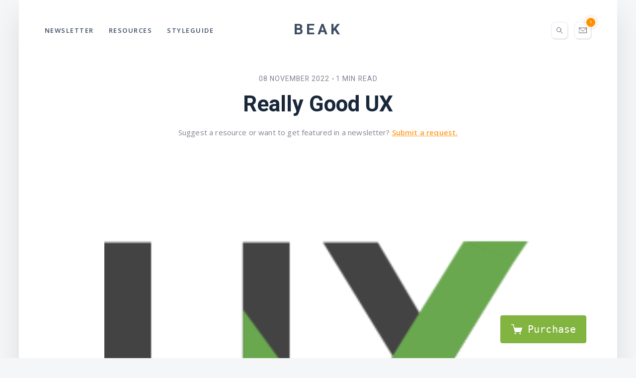

--- FILE ---
content_type: text/html; charset=utf-8
request_url: https://beak.iristhemes.com/resources/design/app-launch-checklist/
body_size: 9292
content:
<!DOCTYPE html>
<html lang="en">

<head>

    <meta charset="utf-8" />
    <meta http-equiv="X-UA-Compatible" content="IE=edge" />
    <meta name="HandheldFriendly" content="True" />
    <meta name="viewport" content="width=device-width, initial-scale=1.0" />

  
    <title>Really Good UX</title>    

<link rel="preconnect" href="https://fonts.googleapis.com">
<link rel="preconnect" href="https://fonts.gstatic.com" crossorigin>
<link href="https://fonts.googleapis.com/css2?family=Heebo:wght@400;600;700;800&family=Open+Sans:wght@300;400;500;600&display=swap" rel="stylesheet">

    <link rel="stylesheet" type="text/css" href="/assets/built/screen.css?v=95755bf15d" />

    <script>
        var site_url = 'https://beak.iristhemes.com',
            pagination_next_page_number = '',
            pagination_available_pages_number = '';
    </script>

    <meta name="description" content="Really Good UX gives you a look inside your favorite products.">
    <link rel="canonical" href="https://beak.iristhemes.com/resources/design/app-launch-checklist/">
    <meta name="referrer" content="no-referrer-when-downgrade">
    
    <meta property="og:site_name" content="Beak">
    <meta property="og:type" content="article">
    <meta property="og:title" content="Really Good UX">
    <meta property="og:description" content="https://goodux.appcues.com/">
    <meta property="og:url" content="https://beak.iristhemes.com/resources/design/app-launch-checklist/">
    <meta property="og:image" content="https://beak.iristhemes.com/content/images/2022/11/reallygoodux.png">
    <meta property="article:published_time" content="2022-11-08T09:59:35.000Z">
    <meta property="article:modified_time" content="2022-11-08T09:59:35.000Z">
    <meta property="article:tag" content="Design">
    <meta property="article:tag" content="Resources">
    
    <meta property="article:publisher" content="https://www.facebook.com/ghost">
    <meta name="twitter:card" content="summary_large_image">
    <meta name="twitter:title" content="Really Good UX">
    <meta name="twitter:description" content="Really Good UX gives you a look inside your favorite products.">
    <meta name="twitter:url" content="https://beak.iristhemes.com/resources/design/app-launch-checklist/">
    <meta name="twitter:image" content="https://beak.iristhemes.com/content/images/2022/11/reallygoodux.png">
    <meta name="twitter:label1" content="Written by">
    <meta name="twitter:data1" content="Jamie Larson">
    <meta name="twitter:label2" content="Filed under">
    <meta name="twitter:data2" content="Design, Resources">
    <meta name="twitter:site" content="@ghost">
    <meta name="twitter:creator" content="@iristhemes">
    <meta property="og:image:width" content="256">
    <meta property="og:image:height" content="256">
    
    <script type="application/ld+json">
{
    "@context": "https://schema.org",
    "@type": "Article",
    "publisher": {
        "@type": "Organization",
        "name": "Beak",
        "url": "https://beak.iristhemes.com/",
        "logo": {
            "@type": "ImageObject",
            "url": "https://beak.iristhemes.com/favicon.ico",
            "width": 48,
            "height": 48
        }
    },
    "author": {
        "@type": "Person",
        "name": "Jamie Larson",
        "image": {
            "@type": "ImageObject",
            "url": "https://beak.iristhemes.com/content/images/2022/11/baya_1-1.jpg",
            "width": 1600,
            "height": 1060
        },
        "url": "https://beak.iristhemes.com/author/jamie/",
        "sameAs": [
            "https://iristhemes.com",
            "https://twitter.com/iristhemes"
        ]
    },
    "headline": "Really Good UX",
    "url": "https://beak.iristhemes.com/resources/design/app-launch-checklist/",
    "datePublished": "2022-11-08T09:59:35.000Z",
    "dateModified": "2022-11-08T09:59:35.000Z",
    "image": {
        "@type": "ImageObject",
        "url": "https://beak.iristhemes.com/content/images/2022/11/reallygoodux.png",
        "width": 256,
        "height": 256
    },
    "keywords": "Design, Resources",
    "description": "Really Good UX gives you a look inside your favorite products.",
    "mainEntityOfPage": "https://beak.iristhemes.com/resources/design/app-launch-checklist/"
}
    </script>

    <meta name="generator" content="Ghost 5.57">
    <link rel="alternate" type="application/rss+xml" title="Beak" href="https://beak.iristhemes.com/rss/">
    <script defer src="https://cdn.jsdelivr.net/ghost/portal@~2.33/umd/portal.min.js" data-i18n="false" data-ghost="https://beak.iristhemes.com/" data-key="3e5938df392ae10057d32e4c54" data-api="https://beak.iristhemes.com/ghost/api/content/" crossorigin="anonymous"></script><style id="gh-members-styles">.gh-post-upgrade-cta-content,
.gh-post-upgrade-cta {
    display: flex;
    flex-direction: column;
    align-items: center;
    font-family: -apple-system, BlinkMacSystemFont, 'Segoe UI', Roboto, Oxygen, Ubuntu, Cantarell, 'Open Sans', 'Helvetica Neue', sans-serif;
    text-align: center;
    width: 100%;
    color: #ffffff;
    font-size: 16px;
}

.gh-post-upgrade-cta-content {
    border-radius: 8px;
    padding: 40px 4vw;
}

.gh-post-upgrade-cta h2 {
    color: #ffffff;
    font-size: 28px;
    letter-spacing: -0.2px;
    margin: 0;
    padding: 0;
}

.gh-post-upgrade-cta p {
    margin: 20px 0 0;
    padding: 0;
}

.gh-post-upgrade-cta small {
    font-size: 16px;
    letter-spacing: -0.2px;
}

.gh-post-upgrade-cta a {
    color: #ffffff;
    cursor: pointer;
    font-weight: 500;
    box-shadow: none;
    text-decoration: underline;
}

.gh-post-upgrade-cta a:hover {
    color: #ffffff;
    opacity: 0.8;
    box-shadow: none;
    text-decoration: underline;
}

.gh-post-upgrade-cta a.gh-btn {
    display: block;
    background: #ffffff;
    text-decoration: none;
    margin: 28px 0 0;
    padding: 8px 18px;
    border-radius: 4px;
    font-size: 16px;
    font-weight: 600;
}

.gh-post-upgrade-cta a.gh-btn:hover {
    opacity: 0.92;
}</style>
    <script defer src="https://cdn.jsdelivr.net/ghost/sodo-search@~1.1/umd/sodo-search.min.js" data-key="3e5938df392ae10057d32e4c54" data-styles="https://cdn.jsdelivr.net/ghost/sodo-search@~1.1/umd/main.css" data-sodo-search="https://beak.iristhemes.com/" crossorigin="anonymous"></script>
    
    <link href="https://beak.iristhemes.com/webmentions/receive/" rel="webmention">
    <script defer src="/public/cards.min.js?v=95755bf15d"></script>
    <link rel="stylesheet" type="text/css" href="/public/cards.min.css?v=95755bf15d">
    <script defer src="/public/member-attribution.min.js?v=95755bf15d"></script>
    <!-- Google tag (gtag.js) -->
<script async src="https://www.googletagmanager.com/gtag/js?id=G-ZTT9QJ57YY"></script>
<script>
  window.dataLayer = window.dataLayer || [];
  function gtag(){dataLayer.push(arguments);}
  gtag('js', new Date());

  gtag('config', 'G-ZTT9QJ57YY');
</script><style>:root {--ghost-accent-color: #ff8f00;}</style>

</head>

<body class="post-template tag-design tag-resources">

    <div class="beak-main">

        <header id="beak-head" class="beak-head">
            
            <div class="beak-head__navigation">
                
                <div class="beak-head__container d-flex align-items-center justify-content-between">

                    <div class="beak-head-menu">
                        <ul class="nav">
    <li class="nav-newsletter"><a href="https://beak.iristhemes.com/newsletter/">Newsletter</a></li>
    <li class="nav-resources nav-current-parent"><a href="https://beak.iristhemes.com/resources/">Resources</a></li>
    <li class="nav-styleguide"><a href="https://beak.iristhemes.com/styleguide/">Styleguide</a></li>
</ul>

                    </div>
                    
                    <a class="beak-burger btn btn-outline btn-sm btn-square-xs" role="button">
                        <div class="beak-burger-box">
                            <svg class="svg-burger" xmlns="http://www.w3.org/2000/svg" viewBox="0 0 64 64" role="img" xmlns:xlink="http://www.w3.org/1999/xlink">
  <title>Menu Hamburger</title>
  <desc>A solid styled icon from Orion Icon Library.</desc>
  <path data-name="layer2"
  d="M62 12a4 4 0 0 1-4 4H6a4 4 0 0 1-4-4 4 4 0 0 1 4-4h52a4 4 0 0 1 4 4zm0 20a4 4 0 0 1-4 4H6a4 4 0 0 1-4-4 4 4 0 0 1 4-4h52a4 4 0 0 1 4 4z"
  fill="#202020"></path>
  <path data-name="layer1" d="M62 52a4 4 0 0 1-4 4H6a4 4 0 0 1-4-4 4 4 0 0 1 4-4h52a4 4 0 0 1 4 4z"
  fill="#202020"></path>
</svg>                            <svg class="svg-close" xmlns="http://www.w3.org/2000/svg" viewBox="0 0 64 64" role="img" xmlns:xlink="http://www.w3.org/1999/xlink"
width="128" height="128">
  <title>Close</title>
  <desc>A line styled icon from Orion Icon Library.</desc>
  <path data-name="layer1"
  fill="none" stroke="#202020" stroke-miterlimit="10" stroke-width="3" d="M41.999 20.002l-22 22m22 0L20 20"
  stroke-linejoin="round" stroke-linecap="round"></path>
</svg>                        </div>
                    </a>
                </div>

            </div>

            <div class="beak-head__brand">
                <a class="beak-head-logo" href="https://beak.iristhemes.com">
                    Beak
                </a>
            </div>

            <div class="beak-head__actions">
                <button data-ghost-search class="btn btn-outline btn-sm btn-square-xs"><svg xmlns="http://www.w3.org/2000/svg" viewBox="0 0 64 64" role="img" xmlns:xlink="http://www.w3.org/1999/xlink">
  <title>Search</title>
  <desc>A line styled icon from Orion Icon Library.</desc>
  <path data-name="layer2"
  fill="none" stroke="#3d4d64" stroke-miterlimit="10" stroke-width="4" d="M39.049 39.049L56 56"
  stroke-linejoin="round" stroke-linecap="round"></path>
  <circle data-name="layer1" cx="27" cy="27" r="17" fill="none" stroke="#3d4d64"
  stroke-miterlimit="10" stroke-width="4" stroke-linejoin="round" stroke-linecap="round"></circle>
</svg></button>
                <a class="btn btn-outline btn-sm btn-square-xs" href="#/portal/signup" data-portal="signup"><svg xmlns="http://www.w3.org/2000/svg" viewBox="0 0 64 64" role="img" xmlns:xlink="http://www.w3.org/1999/xlink">
  <title>Envelope</title>
  <desc>A line styled icon from Orion Icon Library.</desc>
  <path data-name="layer2"
  fill="none" stroke="#202020" stroke-miterlimit="10" stroke-width="3" d="M2 12l30 27.4L62 12"
  stroke-linejoin="round" stroke-linecap="round"></path>
  <path data-name="layer1" fill="none" stroke="#202020" stroke-miterlimit="10"
  stroke-width="3" d="M2 12h60v40H2z" stroke-linejoin="round" stroke-linecap="round"></path>
</svg> <span class="beak-message-count pulse">1</span></a>
            </div>



        </header>

        <div id="beak-main-content" class="beak-main-content pb-10 mt-2">

            


<main id="post-main" class="site-main">
    <article class="article post tag-design tag-resources post-single">

        <header class="article-header inner mb-3">

            <div class="beak-header text-center mb-3">

                <div class="beak-meta-content mb-2 ls-1">
                    <time class="beak-meta-date text-uppercase" datetime="08 November 2022">08 November 2022</time>
                    <span class="post-meta post-meta-bullet">&bull;</span>
                    <span class="beak-meta-date text-uppercase">1 min read</span>
                </div>

                <h1 class="h2 px-6 mb-2">Really Good UX</h1>   

                <p class="text-color-meta text-medium beak-content">Suggest a resource or want to get featured in a newsletter? <a href="#" class="text-bold text-color-accent">Submit a request.</a></p>
            </div>
        </header>

            <div class="m-auto position-relative inner-max">
                <figure class="article-image mb-5">
                        <picture>
                            <source  
                                media="(max-width: 390px)" 
                                srcset="/content/images/2022/11/reallygoodux.png 1x, /content/images/2022/11/reallygoodux.png 2x"
                                type="image/jpeg" />
                            <source srcset="/content/images/2022/11/reallygoodux.png 1x, /content/images/2022/11/reallygoodux.png 2x" type="image/jpeg" />
                            <img class="lazyload br-l" 
                                src="/content/images/2022/11/reallygoodux.png" 
                                alt="Really Good UX"
                                width="860"
                                data-sizes="auto" />
                        </picture>
                </figure>
            </div>

       

        <div class="beak-content beak-canvas mb-4">     

            <p>Really Good UX gives you a look inside your favorite products.</p>

            <div class="beak-tags">
                <span class="beak-label">Tagged as:</span>
                <a class="resource-tag post-tag-design" href="/resources/design/" title="Design">
                    Design
                </a>
                <a class="resource-tag post-tag-resources" href="/resources/resources/" title="Resources">
                    Resources
                </a>
            </div>
            
            <div class="beak-share__post--wrapper border-t pt-1">
    <span class="beak-label">Share:</span>
<ul class="beak-share__post">
    <li>
        <a class="beak-share__item share-facebook"
            href="https://www.facebook.com/sharer.php?u=https://beak.iristhemes.com/resources/design/app-launch-checklist/"
            target="_blank" rel="noopener noreferrer">
            <span><svg xmlns="http://www.w3.org/2000/svg" viewBox="0 0 64 64" role="img" xmlns:xlink="http://www.w3.org/1999/xlink">
  <title>Facebook</title>
  <desc>A solid styled icon from Orion Icon Library.</desc>
  <path data-name="layer1"
  d="M39.8 12.2H48V0h-9.7C26.6.5 24.2 7.1 24 14v6.1h-8V32h8v32h12V32h9.9l1.9-11.9H36v-3.7a3.962 3.962 0 0 1 3.8-4.2z"
  fill="#000000"></path>
</svg></span>
        </a>
    </li>
    <li>
        <a class="beak-share__item share-twitter"
            href="https://twitter.com/intent/tweet?url=https://beak.iristhemes.com/resources/design/app-launch-checklist/&text=Really%20Good%20UX"
            target="_blank" rel="noopener noreferrer">
            <span><svg xmlns="http://www.w3.org/2000/svg" viewBox="0 0 64 64" role="img" xmlns:xlink="http://www.w3.org/1999/xlink">
  <title>Twitter</title>
  <desc>A solid styled icon from Orion Icon Library.</desc>
  <path data-name="layer1"
  d="M64 13.194a23.1 23.1 0 0 1-7.3 2.1 14.119 14.119 0 0 0 5.5-7.2c-1.9 1.2-6.1 2.9-8.2 2.9a13.782 13.782 0 0 0-9.6-4 13.187 13.187 0 0 0-13.2 13.2 13.576 13.576 0 0 0 .3 2.9c-9.9-.3-21.5-5.2-28-13.7a13.206 13.206 0 0 0 4 17.4c-1.5.2-4.4-.1-5.7-1.4-.1 4.6 2.1 10.7 10.2 12.9-1.6.8-4.3.6-5.5.4.4 3.9 5.9 9 11.8 9-2.1 2.4-9.3 6.9-18.3 5.5a39.825 39.825 0 0 0 20.7 5.8 36.8 36.8 0 0 0 37-38.6v-.5a22.861 22.861 0 0 0 6.3-6.7z"
  fill="#202020"></path>
</svg></span>
        </a>
    </li>   

    <li>
        <a class="beak-share__item  share-linkedin" href="https://www.linkedin.com/shareArticle?mini=true&url=https://beak.iristhemes.com/resources/design/app-launch-checklist/&title=Really%20Good%20UX&summary=Really%20Good%20UX&source=https://beak.iristhemes.com/resources/design/app-launch-checklist/
"> <span><svg xmlns="http://www.w3.org/2000/svg" viewBox="0 0 64 64" role="img" xmlns:xlink="http://www.w3.org/1999/xlink">
  <title>Linkedin</title>
  <desc>A solid styled icon from Orion Icon Library.</desc>
  <path data-name="layer1"
  fill="#202020" d="M1.15 21.7h13V61h-13zm46.55-1.3c-5.7 0-9.1 2.1-12.7 6.7v-5.4H22V61h13.1V39.7c0-4.5 2.3-8.9 7.5-8.9s8.3 4.4 8.3 8.8V61H64V38.7c0-15.5-10.5-18.3-16.3-18.3zM7.7 2.6C3.4 2.6 0 5.7 0 9.5s3.4 6.9 7.7 6.9 7.7-3.1 7.7-6.9S12 2.6 7.7 2.6z"></path>
</svg></span></a>
    </li>

    <li>
        <a class="beak-share__item  share-viber" href="viber://forward?text=https://beak.iristhemes.com/resources/design/app-launch-checklist/"> <span><svg id="Layer_1" data-name="Layer 1" xmlns="http://www.w3.org/2000/svg" viewBox="0 0 631.99 666.43"><defs><style>.cls-1{fill:#fff;}.cls-2{fill:none;stroke:#fff;stroke-linecap:round;stroke-linejoin:round;stroke-width:16.86px;}</style></defs><title>Artboard 4</title><path class="cls-1" d="M560.65,65C544.09,49.72,477.17,1.14,328.11.48c0,0-175.78-10.6-261.47,68C18.94,116.19,2.16,186,.39,272.55S-3.67,521.3,152.68,565.28l.15,0-.1,67.11s-1,27.17,16.89,32.71c21.64,6.72,34.34-13.93,55-36.19,11.34-12.22,27-30.17,38.8-43.89,106.93,9,189.17-11.57,198.51-14.61,21.59-7,143.76-22.65,163.63-184.84C646.07,218.4,615.64,112.66,560.65,65Zm18.12,308.58C562,509,462.91,517.51,444.64,523.37c-7.77,2.5-80,20.47-170.83,14.54,0,0-67.68,81.65-88.82,102.88-3.3,3.32-7.18,4.66-9.77,4-3.64-.89-4.64-5.2-4.6-11.5.06-9,.58-111.52.58-111.52s-.08,0,0,0C38.94,485.05,46.65,347,48.15,274.71S63.23,143.2,103.57,103.37c72.48-65.65,221.79-55.84,221.79-55.84,126.09.55,186.51,38.52,200.52,51.24C572.4,138.6,596.1,233.91,578.77,373.54Z"/><path class="cls-2" d="M389.47,268.77q-2.46-49.59-50.38-52.09"/><path class="cls-2" d="M432.72,283.27q1-46.2-27.37-77.2c-19-20.74-45.3-32.16-79.05-34.63"/><path class="cls-2" d="M477,300.59q-.61-80.17-47.91-126.28t-117.65-46.6"/><path class="cls-1" d="M340.76,381.68s11.85,1,18.23-6.86l12.44-15.65c6-7.76,20.48-12.71,34.66-4.81A366.67,366.67,0,0,1,437,374.1c9.41,6.92,28.68,23,28.74,23,9.18,7.75,11.3,19.13,5.05,31.13,0,.07-.05.19-.05.25a129.81,129.81,0,0,1-25.89,31.88c-.12.06-.12.12-.23.18q-13.38,11.18-26.29,12.71a17.39,17.39,0,0,1-3.84.24,35,35,0,0,1-11.18-1.72l-.28-.41c-13.26-3.74-35.4-13.1-72.27-33.44a430.39,430.39,0,0,1-60.72-40.11,318.31,318.31,0,0,1-27.31-24.22l-.92-.92-.92-.92h0l-.92-.93c-.31-.3-.61-.61-.92-.92a318.31,318.31,0,0,1-24.22-27.31,430.83,430.83,0,0,1-40.11-60.71c-20.34-36.88-29.7-59-33.44-72.28l-.41-.28a35,35,0,0,1-1.71-11.18,16.87,16.87,0,0,1,.23-3.84Q141,181.42,152.12,168c.06-.11.12-.11.18-.23a129.53,129.53,0,0,1,31.88-25.88c.06,0,.18-.06.25-.06,12-6.25,23.38-4.13,31.12,5,.06.06,16.11,19.33,23,28.74a366.67,366.67,0,0,1,19.74,30.94c7.9,14.17,2.95,28.68-4.81,34.66l-15.65,12.44c-7.9,6.38-6.86,18.23-6.86,18.23S254.15,359.57,340.76,381.68Z"/></svg></span></a>
    </li>

    <li>
        <a class="beak-share__item  share-wa"  href="https://wa.me/?text=https://beak.iristhemes.com/resources/design/app-launch-checklist/"> <span><svg xmlns="http://www.w3.org/2000/svg" width="24" height="24" viewBox="0 0 24 24"><path d="M.057 24l1.687-6.163c-1.041-1.804-1.588-3.849-1.587-5.946.003-6.556 5.338-11.891 11.893-11.891 3.181.001 6.167 1.24 8.413 3.488 2.245 2.248 3.481 5.236 3.48 8.414-.003 6.557-5.338 11.892-11.893 11.892-1.99-.001-3.951-.5-5.688-1.448l-6.305 1.654zm6.597-3.807c1.676.995 3.276 1.591 5.392 1.592 5.448 0 9.886-4.434 9.889-9.885.002-5.462-4.415-9.89-9.881-9.892-5.452 0-9.887 4.434-9.889 9.884-.001 2.225.651 3.891 1.746 5.634l-.999 3.648 3.742-.981zm11.387-5.464c-.074-.124-.272-.198-.57-.347-.297-.149-1.758-.868-2.031-.967-.272-.099-.47-.149-.669.149-.198.297-.768.967-.941 1.165-.173.198-.347.223-.644.074-.297-.149-1.255-.462-2.39-1.475-.883-.788-1.48-1.761-1.653-2.059-.173-.297-.018-.458.13-.606.134-.133.297-.347.446-.521.151-.172.2-.296.3-.495.099-.198.05-.372-.025-.521-.075-.148-.669-1.611-.916-2.206-.242-.579-.487-.501-.669-.51l-.57-.01c-.198 0-.52.074-.792.372s-1.04 1.016-1.04 2.479 1.065 2.876 1.213 3.074c.149.198 2.095 3.2 5.076 4.487.709.306 1.263.489 1.694.626.712.226 1.36.194 1.872.118.571-.085 1.758-.719 2.006-1.413.248-.695.248-1.29.173-1.414z"/></svg></span></a>
    </li>

    <li>
        <a class="beak-share__item  share-telegram"  href="https://t.me/share/url?url=https://beak.iristhemes.com/resources/design/app-launch-checklist/&text=Really%20Good%20UX"> <span><?xml version="1.0" encoding="iso-8859-1"?>
<!-- Generator: Adobe Illustrator 19.0.0, SVG Export Plug-In . SVG Version: 6.00 Build 0)  -->
<svg version="1.1" id="Layer_1" xmlns="http://www.w3.org/2000/svg" xmlns:xlink="http://www.w3.org/1999/xlink" x="0px" y="0px"
	 viewBox="0 0 300 300" style="enable-background:new 0 0 300 300;" xml:space="preserve">
<g id="XMLID_496_">
	<path id="XMLID_497_" d="M5.299,144.645l69.126,25.8l26.756,86.047c1.712,5.511,8.451,7.548,12.924,3.891l38.532-31.412
		c4.039-3.291,9.792-3.455,14.013-0.391l69.498,50.457c4.785,3.478,11.564,0.856,12.764-4.926L299.823,29.22
		c1.31-6.316-4.896-11.585-10.91-9.259L5.218,129.402C-1.783,132.102-1.722,142.014,5.299,144.645z M96.869,156.711l135.098-83.207
		c2.428-1.491,4.926,1.792,2.841,3.726L123.313,180.87c-3.919,3.648-6.447,8.53-7.163,13.829l-3.798,28.146
		c-0.503,3.758-5.782,4.131-6.819,0.494l-14.607-51.325C89.253,166.16,91.691,159.907,96.869,156.711z"/>
</g>
<g>
</g>
<g>
</g>
<g>
</g>
<g>
</g>
<g>
</g>
<g>
</g>
<g>
</g>
<g>
</g>
<g>
</g>
<g>
</g>
<g>
</g>
<g>
</g>
<g>
</g>
<g>
</g>
<g>
</g>
</svg>
</span></a>
    </li>
    

</ul>
</div>            
            <div class="beak-post__prev-next-wrapper">
                <div class="beak-post__prev">
                    <a href="/resources/design/figma-widgets/" title="Figma Widgets" class="beak-post__prev-next--link"><svg xmlns="http://www.w3.org/2000/svg" viewBox="0 0 64 64" role="img" xmlns:xlink="http://www.w3.org/1999/xlink">
  <title>Angle Left</title>
  <desc>A line styled icon from Orion Icon Library.</desc>
  <path data-name="layer1"
  fill="none" stroke="#111" stroke-miterlimit="10" stroke-width="1" d="M39 20.006L25 32l14 12.006"
  stroke-linejoin="round" stroke-linecap="round"></path>
</svg>
                        <span><span class="beak-post__prev--label">Previous post</span><span class="clamp-2">Figma Widgets</span></span></a>
                </div>

                <div class="beak-post__next">
                    <a href="/resources/design/remove-bg/" title="remove.bg"  class="beak-post__prev-next--link">
                        <span><span class="beak-post__next--label">Next post</span><span class="clamp-2">remove.bg</span></span>
                        <svg xmlns="http://www.w3.org/2000/svg" viewBox="0 0 64 64" role="img" xmlns:xlink="http://www.w3.org/1999/xlink">
  <title>Angle Right</title>
  <desc>A line styled icon from Orion Icon Library.</desc>
  <path data-name="layer1"
  fill="none" stroke="#111" stroke-miterlimit="10" stroke-width="1" d="M26 20.006L40 32 26 44.006"
  stroke-linejoin="round" stroke-linecap="round"></path>
</svg>                    </a>
                </div>
            </div>

        </div>

        
            
<div class="beak-content__author beak-canvas mt-4 bg-softgray py-6 beak-content__author--single">
<section class="beak-author">
    <div class="beak-author-image__placeholder mb-1">
        <img class="beak-author__image"
            data-src="/content/images/2022/11/baya_1-1.jpg"
            src="/content/images/2022/11/baya_1-1.jpg"
            alt="Jamie Larson">


    </div>
    <div class="beak-author__wrapper">
        <header class="beak-author-header mb-1">
            <div class="beak-author__title-content">
                <h4 class="beak-author-name m-0">Jamie Larson</h4>
            </div>
                <span class="beak-author__meta text-small ls-1 m-0 text-color-meta">Earth</span>
        </header>

        <div class="beak-author__bio text-color-meta">General coffee expert. Lifelong bacon fan. Advisor specialist. Reader. Introvert.</div>

        <div class="beak-author-social mt-2">
                <a class="beak-author-social__item btn btn-outline btn-xs btn-square-xs"
                    href="https://iristhemes.com" target="_blank"
                    rel="noopener noreferrer">
                <svg xmlns="http://www.w3.org/2000/svg" viewBox="0 0 64 64" 
 role="img" xmlns:xlink="http://www.w3.org/1999/xlink"
width="32" height="32">
  <path data-name="layer2"
  d="M59.263 9.694l-4.957-4.957a9.347 9.347 0 0 0-13.218 0L32.826 13a9.348 9.348 0 0 0 0 13.218l.825.826 1.501 1.5 3.305-3.304-1.5-1.5-.826-.827a4.674 4.674 0 0 1-.001-6.609l8.262-8.262a4.675 4.675 0 0 1 6.609 0L55.958 13a4.674 4.674 0 0 1 0 6.608l-8.262 8.262a4.674 4.674 0 0 1-5.864.605l-3.341 3.34a9.349 9.349 0 0 0 12.51-.64l8.262-8.262a9.346 9.346 0 0 0 0-13.218zM27.87 47.697l-8.262 8.261a4.675 4.675 0 0 1-6.609 0l-4.957-4.957a4.671 4.671 0 0 1 0-6.609l8.262-8.261a4.674 4.674 0 0 1 6.61 0l.824.826 1.5 1.5 3.305-3.304-1.501-1.501-.824-.826a9.348 9.348 0 0 0-13.219 0l-8.262 8.262a9.346 9.346 0 0 0 0 13.218l4.957 4.957a9.348 9.348 0 0 0 13.22 0L31.173 51a9.351 9.351 0 0 0 .64-12.51l-3.34 3.34a4.674 4.674 0 0 1-.605 5.866z"
  ></path>
  <path data-name="layer1" d="M45.444 18.556a2.338 2.338 0 0 1 0 3.305L21.488 45.816a2.336 2.336 0 0 1-3.304 0 2.337 2.337 0 0 1 0-3.305L42.14 18.556a2.338 2.338 0 0 1 3.304 0z"
  ></path>
</svg>                </a>
                <a class="beak-author-social__item btn btn-outline btn-xs btn-square-xs"
                    href="https://twitter.com/@iristhemes" target="_blank"
                    rel="noopener noreferrer">
                    <svg xmlns="http://www.w3.org/2000/svg" viewBox="0 0 64 64" role="img" xmlns:xlink="http://www.w3.org/1999/xlink">
  <title>Twitter</title>
  <desc>A solid styled icon from Orion Icon Library.</desc>
  <path data-name="layer1"
  d="M64 13.194a23.1 23.1 0 0 1-7.3 2.1 14.119 14.119 0 0 0 5.5-7.2c-1.9 1.2-6.1 2.9-8.2 2.9a13.782 13.782 0 0 0-9.6-4 13.187 13.187 0 0 0-13.2 13.2 13.576 13.576 0 0 0 .3 2.9c-9.9-.3-21.5-5.2-28-13.7a13.206 13.206 0 0 0 4 17.4c-1.5.2-4.4-.1-5.7-1.4-.1 4.6 2.1 10.7 10.2 12.9-1.6.8-4.3.6-5.5.4.4 3.9 5.9 9 11.8 9-2.1 2.4-9.3 6.9-18.3 5.5a39.825 39.825 0 0 0 20.7 5.8 36.8 36.8 0 0 0 37-38.6v-.5a22.861 22.861 0 0 0 6.3-6.7z"
  fill="#202020"></path>
</svg>                </a>
        </div>

    </div>
</section>
</div>
    </article>
</main>


<div id="beak-section-newsletter-clean" class="beak-section-newsletter beak-section-newsletter__clean mb-2 mt-10">

    <div class="inner text-center px-6">

        <h4 class="h3 inner narrow">Join our <span class="text-color-accent">2000+</span> subscribers</h4>
        <p class="text-medium mt-1 text-color-meta">Get access to the latest tools, articles, freebies, discounts and much more!</p>    
    
    <div class="beak-newsletter__content">

        
<form data-members-form="subscribe" class="beak-newsletter-form__content position-relative z-10">
    
    <div class="inner narrow">
    
        <div class="beak-newsletter-form__fileds beak-newsletter-form__inline">
            <input data-members-label type="hidden" value="Clean newsletter" />
            <input data-members-email type="email" required placeholder="Your email" />

            <button type="submit" class="btn btn-primary">
                <span class="default">Subscribe</span>
                <span class="submitting">Submitting...</span>
            </button>

            <div class="beak-success-message beak-alert">Great! Please check your inbox and click the confirmation link.</div> 
            <div class="beak-error-message beak-alert">Sorry, something went wrong. Please try again.</div> 

        </div>

    </div>

</form>        
        <p class="text-extra-small mt-2 text-color-meta">Spam free. Unsubscribe anytime.</p>

    </div>

    </div>
</div>

<div id="beak-section-social" class="beak-section-social">
    <div class="inner">
        <ul class="beak-social__content">
            <li>
                <a href="https://facebook.com">
                    <svg xmlns="http://www.w3.org/2000/svg" viewBox="0 0 64 64" role="img" xmlns:xlink="http://www.w3.org/1999/xlink">
  <title>Facebook</title>
  <desc>A solid styled icon from Orion Icon Library.</desc>
  <path data-name="layer1"
  d="M39.8 12.2H48V0h-9.7C26.6.5 24.2 7.1 24 14v6.1h-8V32h8v32h12V32h9.9l1.9-11.9H36v-3.7a3.962 3.962 0 0 1 3.8-4.2z"
  fill="#000000"></path>
</svg>                </a>
            </li>
            <li>
                <a href="https://twitter.com">
                    <svg xmlns="http://www.w3.org/2000/svg" viewBox="0 0 64 64" role="img" xmlns:xlink="http://www.w3.org/1999/xlink">
  <title>Twitter</title>
  <desc>A solid styled icon from Orion Icon Library.</desc>
  <path data-name="layer1"
  d="M64 13.194a23.1 23.1 0 0 1-7.3 2.1 14.119 14.119 0 0 0 5.5-7.2c-1.9 1.2-6.1 2.9-8.2 2.9a13.782 13.782 0 0 0-9.6-4 13.187 13.187 0 0 0-13.2 13.2 13.576 13.576 0 0 0 .3 2.9c-9.9-.3-21.5-5.2-28-13.7a13.206 13.206 0 0 0 4 17.4c-1.5.2-4.4-.1-5.7-1.4-.1 4.6 2.1 10.7 10.2 12.9-1.6.8-4.3.6-5.5.4.4 3.9 5.9 9 11.8 9-2.1 2.4-9.3 6.9-18.3 5.5a39.825 39.825 0 0 0 20.7 5.8 36.8 36.8 0 0 0 37-38.6v-.5a22.861 22.861 0 0 0 6.3-6.7z"
  fill="#202020"></path>
</svg>                </a>
            </li>
            <li>
                <a href="https://instagram.com">
                    <svg id="Layer_1" data-name="Layer 1" xmlns="http://www.w3.org/2000/svg" viewBox="0 0 122.88 122.88"><title>instagram-logo-black-and-white</title><path d="M61.45,0C44.76,0,42.66.07,36.11.37A45.08,45.08,0,0,0,21.2,3.23a29.86,29.86,0,0,0-10.88,7.08,30.26,30.26,0,0,0-7.1,10.88A44.92,44.92,0,0,0,.37,36.11C.08,42.66,0,44.75,0,61.44S.07,80.21.37,86.77a45.08,45.08,0,0,0,2.86,14.91,30.12,30.12,0,0,0,7.08,10.88,30.13,30.13,0,0,0,10.88,7.1,45.17,45.17,0,0,0,14.92,2.85c6.55.3,8.64.37,25.33.37s18.77-.07,25.33-.37a45.17,45.17,0,0,0,14.92-2.85,31.54,31.54,0,0,0,18-18,45.6,45.6,0,0,0,2.86-14.91c.29-6.55.37-8.64.37-25.33s-.08-18.78-.37-25.33a45.66,45.66,0,0,0-2.86-14.92,30.1,30.1,0,0,0-7.09-10.88,29.77,29.77,0,0,0-10.88-7.08A45.14,45.14,0,0,0,86.76.37C80.2.07,78.12,0,61.43,0ZM55.93,11.07h5.52c16.4,0,18.34.06,24.82.36a34,34,0,0,1,11.41,2.11,19,19,0,0,1,7.06,4.6,19.16,19.16,0,0,1,4.6,7.06,34,34,0,0,1,2.11,11.41c.3,6.47.36,8.42.36,24.82s-.06,18.34-.36,24.82a33.89,33.89,0,0,1-2.11,11.4A20.35,20.35,0,0,1,97.68,109.3a33.64,33.64,0,0,1-11.41,2.12c-6.47.3-8.42.36-24.82.36s-18.35-.06-24.83-.36a34,34,0,0,1-11.41-2.12,19,19,0,0,1-7.07-4.59,19,19,0,0,1-4.59-7.06,34,34,0,0,1-2.12-11.41c-.29-6.48-.35-8.42-.35-24.83s.06-18.34.35-24.82a33.7,33.7,0,0,1,2.12-11.41,19,19,0,0,1,4.59-7.06,19.12,19.12,0,0,1,7.07-4.6A34.22,34.22,0,0,1,36.62,11.4c5.67-.25,7.86-.33,19.31-.34Zm38.31,10.2a7.38,7.38,0,1,0,7.38,7.37,7.37,7.37,0,0,0-7.38-7.37ZM61.45,29.89A31.55,31.55,0,1,0,93,61.44,31.56,31.56,0,0,0,61.45,29.89Zm0,11.07A20.48,20.48,0,1,1,41,61.44,20.48,20.48,0,0,1,61.45,41Z"/></svg>                </a>
            </li>
            <li>
                <a href="https://tiktok.com">
                    <svg xmlns="http://www.w3.org/2000/svg" viewBox="0 0 2859 3333" shape-rendering="geometricPrecision" text-rendering="geometricPrecision" image-rendering="optimizeQuality" fill-rule="evenodd" clip-rule="evenodd"><path d="M2081 0c55 473 319 755 778 785v532c-266 26-499-61-770-225v995c0 1264-1378 1659-1932 753-356-583-138-1606 1004-1647v561c-87 14-180 36-265 65-254 86-398 247-358 531 77 544 1075 705 992-358V1h551z"/></svg>                </a>
            </li>
        </ul>
    </div>
</div>
    

        </div>

    </div>

    <footer class="site-footer py-6">
    <div class="inner text-center text-color-meta text-small">
       
                 <a class="beak-head-logo h3 text-color-meta" href="https://beak.iristhemes.com">Beak</a>
        

        <div class="copyright mt-1 text-extra-small"> <p> &copy; Beak 2026. Powered by <a href="https://beak.iristhemes.com" target="_blank" rel="noopener">Beak Theme</a> & <a href="https://ghost.org/" target="_blank" rel="noopener">Ghost </a>.</p></div>

    </div>
</footer>

<a class="gumroad-button lemonsqueezy-button" target="_blank" href="https://iristhemes.lemonsqueezy.com/buy/920165b2-8dbd-4510-afff-f5d7da3de2c2?embed=1"><span><svg xmlns="http://www.w3.org/2000/svg" viewBox="0 0 64 64" aria-labelledby="title"
aria-describedby="desc" role="img" xmlns:xlink="http://www.w3.org/1999/xlink">
  <title>Cart</title>
  <desc>A solid styled icon from Orion Icon Library.</desc>
  <circle data-name="layer2"
  cx="23.9" cy="55" r="4" fill="#ffffff"></circle>
  <circle data-name="layer2" cx="49.9" cy="55" r="4" fill="#ffffff"></circle>
  <path data-name="layer1" d="M23.4 47h31l7.7-24H19.7L15.9 6.5a2 2 0 0 0-2-1.5h-10a2 2 0 0 0 0 4h8.4l9 38z"
  fill="#ffffff"></path>
</svg></span>Purchase</a>
<script src="https://assets.lemonsqueezy.com/lemon.js" defer></script>
<style>.lemonsqueezy-open{overflow: hidden;}</style>
    <script src="https://code.jquery.com/jquery-3.6.0.min.js"
        integrity="sha256-/xUj+3OJU5yExlq6GSYGSHk7tPXikynS7ogEvDej/m4=" crossorigin="anonymous"></script>
    <script src="/assets/built/main.js?v=95755bf15d"></script>

      

</body>

</html>

--- FILE ---
content_type: text/css; charset=UTF-8
request_url: https://beak.iristhemes.com/assets/built/screen.css?v=95755bf15d
body_size: 8408
content:
a,abbr,acronym,address,applet,article,aside,audio,big,blockquote,body,canvas,caption,cite,code,dd,del,details,dfn,div,dl,dt,em,embed,fieldset,figcaption,figure,footer,form,h1,h2,h3,h4,h5,h6,header,hgroup,html,iframe,img,ins,kbd,label,legend,li,mark,menu,nav,object,ol,output,p,pre,q,ruby,s,samp,section,small,span,strike,strong,sub,summary,sup,table,tbody,td,tfoot,th,thead,time,tr,tt,ul,var,video{margin:0;padding:0;border:0;font:inherit;font-size:100%;vertical-align:baseline}ol,ul{list-style:none}blockquote,q{quotes:none}blockquote:after,blockquote:before,q:after,q:before{content:"";content:none}img{display:block}figure img,img{max-width:100%;height:auto}figure img{-o-object-fit:cover;object-fit:cover}html{box-sizing:border-box;font-family:sans-serif;-ms-text-size-adjust:100%;-webkit-text-size-adjust:100%}*,:after,:before{box-sizing:inherit}a{background-color:transparent}a:active,a:hover{outline:0}b,strong{font-weight:700}dfn,em,i{font-style:italic}small{font-size:80%}sub,sup{position:relative;font-size:75%;line-height:0;vertical-align:baseline}sup{top:-.5em}sub{bottom:-.25em}img{border:0}svg:not(:root){overflow:hidden}mark{background-color:#fdffb6}code,kbd,pre,samp{font-family:monospace,monospace;font-size:1em}button,input,optgroup,select,textarea{margin:0;color:inherit;font:inherit}button{overflow:visible;border:none}button,select{text-transform:none}button,html input[type=button],input[type=reset],input[type=submit]{cursor:pointer;-webkit-appearance:button}button[disabled],html input[disabled]{cursor:default}button::-moz-focus-inner,input::-moz-focus-inner{padding:0;border:0}input{line-height:normal}input:focus{outline:none}input[type=checkbox],input[type=radio]{box-sizing:border-box;padding:0}input[type=number]::-webkit-inner-spin-button,input[type=number]::-webkit-outer-spin-button{height:auto}input[type=search]{box-sizing:content-box;-webkit-appearance:textfield}input[type=search]::-webkit-search-cancel-button,input[type=search]::-webkit-search-decoration{-webkit-appearance:none}legend{padding:0;border:0}textarea{overflow:auto}table{border-spacing:0;border-collapse:collapse}td,th{padding:0}html{font-size:62.5%;-webkit-tap-highlight-color:rgba(0,0,0,0)}body{color:var(--color-text);font-family:var(--font-text);font-size:1.8rem;line-height:1.79;font-weight:400;font-style:normal;text-rendering:optimizeLegibility;background:var(--color-body-bg);letter-spacing:.0125rem;word-spacing:.0125rem;-webkit-font-smoothing:antialiased;-moz-osx-font-smoothing:grayscale}::-moz-selection{text-shadow:none;background:#daf2fd}::selection{text-shadow:none;background:#daf2fd}hr{position:relative;display:block;width:100%;margin:2.5em 0 3.5em;padding:0;height:1px;border:0;border-top:2px solid var(--color-soft-2)}audio,canvas,iframe,img,svg,video{vertical-align:middle}fieldset{margin:0;padding:0;border:0}textarea{resize:vertical}::not(.beak-content) blockquote,::not(.beak-content) dl,::not(.beak-content) ol,::not(.beak-content) p,::not(.beak-content) ul{margin:0 0 1.5em}ol,ul{padding-left:1.3em;padding-right:1.5em}ol ol,ol ul,ul ol,ul ul{margin:.5em 0 1em}ul{list-style:disc}ol{list-style:decimal}ol,ul{max-width:100%}li{padding-left:.3em;line-height:1.6em}li+li{margin-top:.5em}dt{float:left;margin:0 20px 0 0;width:120px;color:#daf2fd;font-weight:500;text-align:right}dd{margin:0 0 5px;text-align:left}blockquote{margin:1.5em 0;font-weight:700;padding:1.5vw;border-left:4px solid var(--ghost-accent-color)}blockquote p{margin:0 0 1rem}blockquote p:last-child{margin-bottom:0}blockquote small{display:inline-block;margin:.8em 0 .8em 1.5em;font-size:.9em;opacity:.8}blockquote small:before{content:"\2014 \00A0"}blockquote cite{font-weight:700}blockquote cite a{font-weight:400}a{color:#15171a;text-decoration:none}.h0,.h1,.h2,.h3,.h4,.h5,.h6,h1,h2,h3,h4,h5,h6{margin-top:0;color:var(--color-darkgrey);font-family:var(--font-title);font-weight:700;text-rendering:optimizeLegibility}p{margin-bottom:2.5rem}p:first-child,p:last-child{margin-bottom:0}.h1,h1{margin-top:0;font-size:5.089rem;line-height:1.33}.h2,h2{font-size:4.4rem;line-height:1.1}.h3,h3{font-size:3.2rem}.h3,.h4,h3,h4{line-height:1.3}.h4,h4{font-size:2.4rem}.h5,h5{font-size:1.818rem}.h5,.h6,h5,h6{line-height:1.2}.h6,h6{font-size:1.6rem}.fw-n{font-weight:400}.fw-b{font-weight:700}.fw-eb{font-weight:800}.ws-1{word-spacing:.25rem}.text-medium{font-size:1.5rem;line-height:1.5}.text-small,small{font-size:1.5rem;line-height:1.69}.text-extra-small{font-size:1.2rem;line-height:1.4}.text-center{text-align:center}.text-left{text-align:left}.text-white{color:var(--color-white)}.text-uppercase{text-transform:uppercase}.ls-1{letter-spacing:.1rem}.text-color-accent{color:var(--ghost-accent-color)}.text-color-meta{color:var(--color-meta)}.text-soft{color:var(--color-midgrey)}.text-bold{font-weight:700}.btn,input[type=submit]{font-size:1.4rem;display:inline-flex;font-weight:700;text-transform:uppercase;padding:1.93rem 2.69rem 1.69rem;line-height:1;width:-moz-max-content;width:max-content;align-items:center;justify-content:center;transition:all .15s ease-in-out;border-radius:6px;letter-spacing:.15rem;font-family:var(--font-title);border:none}.btn-outline{background-color:#fff;border:1px solid var(--color-soft-2);border-radius:8px;box-shadow:1px 4px 0 0 rgba(213,217,217,.5);box-sizing:border-box;color:var(--color-tag);cursor:pointer;font-size:1.3rem;padding:0 1rem 0 1.1rem;position:relative;text-align:center;text-decoration:none;-moz-user-select:none;user-select:none;-webkit-user-select:none;touch-action:manipulation;vertical-align:middle;font-weight:600}.beak-nav-container-sticky .beak-widget-list a:hover,.beak-widget-list a.js-item-active,.btn-outline:hover{color:var(--ghost-accent-color);border-color:var(--ghost-accent-color);box-shadow:1px 4px 0 0 var(--ghost-accent-color)}.btn-outline-accent{color:var(--ghost-accent-color);border:2px solid var(--ghost-accent-color)}.btn:hover,input[type=submit]:hover{opacity:.85}.btn-accent,.btn-primary,input[type=submit]{background:var(--ghost-accent-color);color:#fff}.btn-sm{padding:1rem 1.3rem;font-size:1rem;box-shadow:1px 2px 0 0 rgba(213,217,217,.5)}.beak-nav-container-sticky .beak-widget-list a.js-item-active,.btn-sm:hover,.btn-xs:hover{box-shadow:1px 2px 0 0 var(--ghost-accent-color)}.btn-xs{padding:.7rem 1.5rem;font-size:1rem;box-shadow:0 0 0 0 rgba(213,217,217,.5);border-radius:.5rem;position:relative}.beak-head-open .beak-burger:hover{box-shadow:1px 2px 0 0 rgba(213,217,217,.5);border:2px solid var(--color-soft-2)}.beak-burger svg path,.btn-square-xs:hover svg circle,.btn-square-xs:hover svg path{transition:all .15s ease-in-out}.btn-square-xs:hover svg circle,.btn-square-xs:hover svg path{stroke:var(--ghost-accent-color)}.beak-burger:hover svg path{fill:var(--ghost-accent-color)}.btn-md{padding:1.5rem 2rem 1.3rem;font-size:1.2rem}.btn-square-xs{height:34px;width:34px;padding:0}.btn-square-xs svg{height:16px;width:16px}.btn-square-xs svg.svg-close{width:24px;height:24px}.btn-sm+.btn-sm{margin-left:.8rem}.btn-view{height:60px;width:160px}.btn-text-otlined span{transition:transform .15s ease-in-out;display:inline-block;top:-1px;position:relative;margin-left:4px}.btn-text-otlined:hover span{transform:translateX(2px)}.btn-text-otlined{font-size:1.2rem;display:inline-flex;text-transform:uppercase;font-weight:400;padding:0;line-height:1;align-items:center;justify-content:center;transition:all .15s ease-in-out;border-radius:.5rem;letter-spacing:.1rem;color:var(--color-meta);position:relative;z-index:1;font-family:var(--font-title)}.btn-text-otlined:hover{color:var(--ghost-accent-color)}.btn-square{height:38px;width:38px;padding:0}.btn-square svg{fill:var(--color-tag);height:12px;width:12px}.disabled.btn{display:none}.justify-self-right{justify-self:right}.w-100{width:100%}.d-flex{display:flex}.align-items-center{align-items:center}.justify-content-between{justify-content:space-between}.d-grid{display:grid}.g-5{gap:5rem}.grid-item{flex:1 1 auto;padding:5rem;background:var(--color-white);transition:all .2s ease-in-out;border-radius:5px}.grid-item__icon svg{height:48px;width:48px;margin-bottom:1.5rem;stroke:var(--color-dark)}.grid-item__title{font-size:2.4rem;transition:color .2s ease-in-out}.shadow-lg:hover .grid-item__title{color:var(--ghost-accent-color)}[data-cols="1"]{grid-template-columns:1fr}[data-cols="4"]{grid-template-columns:1fr 1fr 1fr 1fr}[data-cols="3"]{grid-template-columns:1fr 1fr 1fr;grid-template-rows:min-content}[data-cols="5"]{grid-template-columns:1fr 1fr 1fr 1fr 1fr}[data-cols="6"]{grid-template-columns:1fr 1fr 1fr 1fr 1fr 1fr}[data-cols="2"]{grid-template-columns:1fr auto}[data-cols="23"]{grid-template-columns:60% 40%}[data-cols="13"]{grid-template-columns:240px auto}[data-cols="32"]{grid-template-columns:320px auto}[data-cols="333"]{grid-template-columns:100px auto 150px}.no-image[data-cols="32"]{grid-template-columns:auto}[data-align="1to3"]{grid-column-start:1;grid-column-end:4}[data-gap="1"]{gap:1rem}[data-gap="2"]{gap:2rem}[data-gap="3"]{gap:3rem}[data-gap="4"]{gap:4rem}[data-gap="5"]{gap:5rem}[data-gap="6"]{gap:6rem}.w-50{max-width:69%}.shadow-lg{box-shadow:0 .25rem 1.75rem rgba(30,34,40,.1)}a.shadow-lg:hover{transform:translateY(-5px);box-shadow:0 .3rem 1.2rem rgba(0,0,0,.2)}.clamp-2{-webkit-line-clamp:2}.clamp-3{-webkit-line-clamp:3}.clamp-2,.clamp-3{display:-webkit-box;overflow:hidden;-webkit-line-clamp:2;-webkit-box-orient:vertical;word-break:break-word}.op-75{opacity:.75}.op-5{opacity:.5}.bg-none{background:transparent}.bg-soft-1:after{content:"";position:absolute;top:0;bottom:0;height:100%;width:100%;background-color:var(--ghost-accent-color);opacity:.1;z-index:1;left:0}.bg-soft-1 .inner{z-index:3}.bg-softgray{background:var(--color-body-bg)}.mb-0{margin-bottom:0}.mb-07{margin-bottom:.7rem}.mb-1{margin-bottom:1rem}.mb-2{margin-bottom:2rem}.mb-3{margin-bottom:3rem}.mb-4{margin-bottom:4rem}.mb-5{margin-bottom:5rem}.mb-6{margin-bottom:6rem}.mb-8{margin-bottom:8rem}.mb-10{margin-bottom:10rem}.mt-07{margin-top:.7rem}.mt-1{margin-top:1rem}.mt-2{margin-top:2rem}.mt-4{margin-top:4rem}.mt-6{margin-top:6rem}.mt-8{margin-top:8rem}.mt-9{margin-top:9rem}.mt-10,.mt-12{margin-top:10rem}.m-auto{margin-left:auto;margin-right:auto}.my-6{margin-top:6rem;margin-bottom:6rem}.my-9{margin-top:9rem;margin-bottom:9rem}.px-inner-10{padding-left:10rem;padding-right:10rem}.px-4{padding-left:4rem;padding-right:4rem}.p-0{padding:0}.py-4{padding-top:4rem;padding-bottom:4rem}.py-6{padding-top:6rem;padding-bottom:6rem}.p-2{padding:2rem}.p-3{padding:3rem}.p-4{padding:4rem}.px-6{padding-left:6rem;padding-right:6rem}.pt-1{padding-top:1rem}.pb-2{padding-bottom:2rem}.pb-3{padding-bottom:3rem}.pb-375{padding-bottom:3.75rem}.pb-8{padding-bottom:8rem}.pb-10{padding-bottom:10rem}.flex-and-center{align-items:flex-start;display:flex;flex-direction:column;justify-content:flex-start}.flex-and-end{align-items:center;display:flex;flex-direction:row;justify-content:flex-end}.d-block{display:block}.icon{line-height:0}.lazyload,.lazyload+figcaption,.lazyloading,.lazyloading+figcaption{opacity:0}.lazyloaded,.lazyloaded+figcaption{opacity:1;transition:opacity .3s}iframe{max-width:100%}.position-relative{position:relative}.z-10{z-index:10}.border-t{border-top:1px solid var(--color-lightgrey)}.border-b{border-bottom:1px solid var(--color-lightgrey)}.border-b-accent{border-bottom:2px solid var(--ghost-accent-color)}@media (max-width:1200px){[data-gap="5"]{gap:4vw}}@media (max-width:1024px){[data-cols="4"]{grid-template-columns:1fr 1fr}.text-medium{font-size:1.5rem;line-height:1.5}.mt-8{margin-top:4vw}}@media (max-width:798px){.h1,h1{margin-top:0;font-size:3.4rem;line-height:1.33}.h2,h2{line-height:1.2}.h2,.h3,h2,h3{font-size:3rem}.h3,.h4,h3,h4{line-height:1.3}.h4,h4{font-size:2.4rem}.h5,h5{font-size:1.618rem}.h5,.h6,h5,h6{line-height:1.2}.h6,h6{font-size:1.6rem}[data-cols="4"]{grid-template-columns:1fr 1fr}[data-cols="32"]{grid-template-columns:1fr;grid-template-rows:auto auto}.mb-2{margin-bottom:2vw}.mb-3{margin-bottom:3vw}.mb-4{margin-bottom:4vw}.mb-5{margin-bottom:5vw}.mb-6{margin-bottom:6vw}.mb-8{margin-bottom:12vw}.mb-10{margin-bottom:10vw}.mt-2,.mt-4{margin-top:4vw}.mt-6,.mt-md-6{margin-top:10vw}.mt-8{margin-top:8vw}.mt-9,.mt-10,.mt-12{margin-top:10vw}.m-auto{margin-left:auto;margin-right:auto}.my-6{margin-top:6vw;margin-bottom:6vw}.my-9{margin-top:9vw;margin-bottom:9vw}.px-inner-10{padding-left:6vw;padding-right:6vw}.px-4{padding-left:2vw;padding-right:2vw}.p-0{padding:0}.py-4{padding-top:4vw;padding-bottom:4vw}.p-2{padding:2vw}.p-3{padding:8vw}.post-card.p-3{padding:4vw}.p-4{padding:5vw}.px-6{padding-left:6vw;padding-right:6vw}.pb-2{padding-bottom:1vw}.pb-3{padding-bottom:1.5vw}.pb-8,.pb-375{padding-bottom:4vw}.pb-10{padding-bottom:10vw}}@media (max-width:680px){[data-cols="4"]{grid-template-columns:1fr}}@media (max-width:475px){[data-cols="4"]{grid-template-columns:1fr}[data-gap="3"],[data-gap="4"]{gap:4vw}[data-gap="5"]{gap:6vw}.post-card__wrapper{gap:3vw}.py-6{padding-top:8vw;padding-bottom:8vw}body{font-size:1.6rem;line-height:1.8}.h2,.h3,.h4,.post-card-title,h2,h3,h4{font-size:2.4rem;line-height:1.3}}:root{--color-body-bg:#f5f6f7;--color-soft-1:#e3f2fd;--color-soft-gray:#bdbdbd;--color-primary:#2196f3;--color-meta:#828293;--color-darkgrey:#19273a;--color-text:#212121;--color-tag:#3d4d64;--color-soft-2:#e6ebf2;--color-midgrey:#cdd5d9;--color-lightgrey:#e1e1e1;--color-wash:#e5eff5;--color-darkmode:#151719;--color-dark:#151719;--color-white:#fff;--color-softergrey:#fafafa;--color-black:#000;--color-soft:#f7eee9;--font-title:var(--gh-font-heading,"Heebo",sans-serif);--font-text:var(--gh-font-body,"Open Sans",sans-serif);--font-serif:Georgia,Times,serif;--font-mono:Menlo,Courier,monospace}.inner{margin-left:auto;margin-right:auto;width:100%;position:relative}.inner,.inner-max{max-width:860px}.inner.wide{max-width:1200px}.inner.narrow{max-width:640px}.inner.extended{max-width:980px}.beak-main{max-width:1400px;background-color:var(--color-white);box-shadow:0 30px 50px 0 rgba(1,1,1,.1);margin:0 auto;width:100%;padding:0;min-height:100vh}.beak-head{display:grid;grid-template-columns:minmax(auto,440px) auto minmax(auto,440px);align-items:center;padding-left:10rem;padding-right:10rem;height:120px}.beak-head__actions{justify-self:right}.beak-message-count{border-radius:50%;display:inline-flex;color:var(--color-white);font-size:8px;min-width:18px;height:18px;line-height:8px;padding:0;margin-right:0;position:absolute;top:-9px;right:-9px;background:var(--ghost-accent-color);align-items:center;justify-content:center;text-align:center;letter-spacing:0;word-spacing:0}.pulse{-moz-transform:translateZ(0);-ms-transform:translateZ(0);-webkit-transform:translateZ(0);border:none;box-shadow:0 0 0 0 var(--color-white),0 0 0 0 var(--ghost-accent-color);border-radius:100%;cursor:pointer;transform:translateZ(0);animation:pulse 2s cubic-bezier(.66,.33,0,1) infinite}@keyframes pulse{to{box-shadow:0 0 0 1px transparent,0 0 0 7px rgba(213,217,217,.1)}}input[type=color],input[type=date],input[type=datetime],input[type=email],input[type=number],input[type=search],input[type=text],input[type=time],input[type=url],textarea{backface-visibility:hidden;border:1px solid var(--color-midgrey);border-radius:5px;padding:0 15px;outline:0;line-height:40px;width:100%;font-size:100%;margin:0;height:40px;vertical-align:baseline;background:#fff;font-size:1.4rem;color:var(--color-dark)}input[type=email]:focus{outline:2px solid var(--ghost-accent-color)}textarea{min-height:150px;line-height:1.4;padding:2rem}label{font-size:1.4rem;color:var(--color-meta);display:block}input+label{margin-top:2rem}fieldset+input{margin-top:1rem}.loading .btn{opacity:.5}.loading .default,.submitting{display:none}.loading .submitting{display:block}.beak-alert,.beak-newsletter-form__content .beak-error-message,.beak-newsletter-form__content .beak-success-message,.beak-newsletter-form__inline .beak-error-message,.beak-newsletter-form__inline .beak-success-message{display:none}.beak-newsletter-form__content.error .beak-error-message,.beak-newsletter-form__content.success .beak-success-message,.beak-newsletter-form__inline.error .beak-error-message,.beak-newsletter-form__inline.success .beak-success-message{display:block}.beak-alert{font-weight:400;padding:.75rem 2rem;font-size:1.3rem;line-height:1.4;position:absolute;top:100%;margin-top:1.5rem;width:100%;text-align:left;border-radius:6px}.error .beak-alert{color:#fff;border:1px solid #f2413c;background-color:#f44336}.success .beak-alert{color:#fff;border:1px solid #4caf50;background-color:#4caf50}.beak-newsletter-form__inline{position:relative;display:grid;grid-template-columns:1fr auto;gap:2rem}.beak-newsletter-form__inline input[type=email]{height:55px;border:none;box-shadow:0 0 23px rgba(0,0,0,.2)}.beak-resource-card{border:2px solid var(--color-soft-2);border-radius:1rem;background:var(--color-white);position:relative;transition:all .15s ease-in-out}.beak-external:hover{border-color:var(--ghost-accent-color);transform:translateY(-5px)}.beak-resource-card-external{position:absolute;top:0;left:0;height:100%;width:100%;font-size:0;pointer-events:auto;border-radius:1rem}.beak-resource-card-bg-color{border-radius:1rem;transition:all .15s ease-in-out;overflow:hidden}.beak-header_resources{width:100%;gap:2rem;justify-content:space-between;align-items:flex-end}.grid-image-item{display:flex;align-items:center}.grid-image-item img{max-width:100%}.beak-title-label{position:absolute;top:2rem;left:2rem;background-color:var(--ghost-accent-color);color:var(--color-white);padding:1rem 2rem;border-radius:6px;text-transform:uppercase}.beak-title-section{align-items:center;border-bottom:3px solid var(--color-soft-2);padding-bottom:.75rem}.beak-resources-image{height:50px;border-radius:.5rem}.beak-head__brand{margin:0 auto;max-width:300px}.beak-head-logo{font-family:var(--font-title);display:block;padding:0;font-weight:700;font-size:3rem;line-height:1.2em;letter-spacing:.6rem;text-align:center;text-transform:uppercase;color:var(--color-tag)}.beak-head-menu{display:flex;align-items:center}.beak-head-menu .nav{display:inline-flex;flex-wrap:wrap;align-items:center;list-style:none;margin:0;padding:0}.beak-head-menu .nav li{margin:0 3rem 0 0;padding:0}.beak-head-menu .nav a{display:inline-flex;align-items:center;opacity:1;text-transform:uppercase;font-size:1.3rem;letter-spacing:.15rem;font-weight:700;color:var(--color-tag);transition:color .2s ease-in-out}.beak-head-menu .nav-current:not(.nav-search) a,.beak-head-menu .nav a:hover{opacity:.8;color:var(--ghost-accent-color)}a[href="#/search"]{position:relative;font-size:0!important;display:flex!important;width:40px}a[href="#/search"]:before{position:relative;display:block!important;width:16px!important;background-image:none;height:16px;border:2px solid;border-radius:100%;margin-left:0;margin-top:-6px}a[href="#/search"]:after,a[href="#/search"]:before{content:"";box-sizing:border-box;transition:all .2s ease-in-out}a[href="#/search"]:after{display:block;position:absolute;border-radius:3px;width:2px;height:8px;background:currentColor;transform:rotate(-45deg);top:16px;left:15px}.beak-head-actions{display:flex;list-style:none;text-align:right}.beak-head-actions,.beak-head-actions-list{justify-content:flex-end;align-items:center}.beak-head-actions-list{display:inline-flex;flex-wrap:wrap}.beak-head-actions-list a:not([class]){display:inline-block;margin:0 0 0 1.5vmin;padding:5px 0}.beak-social{margin:0 1.5vmin 0 0}.beak-social a{opacity:.8}.beak-social a+a{margin-left:.8rem}.beak-social a:hover{opacity:1}.beak-social svg{height:22px;width:22px;fill:#fff}.beak-social-facebook svg{height:20px;width:20px}a.beak-head-button{display:block;padding:8px 15px;color:var(--button-text-color,var(--color-darkgrey));font-weight:500;letter-spacing:-.015em;font-size:1.5rem;line-height:1em;background:var(--ghost-accent-color,#fff);border-radius:30px}.beak-burger{position:relative;display:none;cursor:pointer}.beak-social__content{list-style:none;display:flex;align-items:center;justify-content:center;gap:2rem}.beak-social__content a{height:58px;width:58px;border-radius:50%;border:2px solid var(--color-soft-2);display:inline-flex;align-items:center;justify-content:center;position:relative;transition:all .15s ease-in-out}.beak-social__content a svg{max-width:22px;height:22px}.beak-social__content a svg,.beak-social__content a svg path{fill:var(--color-tag);transition:all .15s ease-in-out}.beak-social__content a:hover svg,.beak-social__content a:hover svg path{fill:var(--ghost-accent-color)}.beak-social__content a:hover{border:2px solid var(--ghost-accent-color)}.post-meta{font-weight:400;line-height:1;justify-content:center;transition:all .15s ease-in-out;letter-spacing:.05rem;font-size:1.2rem}.beak-meta-content,.post-meta{align-items:center;text-transform:uppercase;color:var(--color-meta);font-family:var(--font-title)}.beak-meta-content{display:inline-flex;font-size:1.4rem;line-height:1.2}.post-meta-tags{display:flex;align-items:center}.post-meta-bullet{margin-left:5px;margin-right:4px}.post-tag,.resource-tag{color:var(--ghost-accent-color)}.resource-tag{display:inline-flex;align-items:center;transition:all .2s ease;font-size:1.25rem;padding:0;line-height:1;text-transform:uppercase;margin:0;position:relative;letter-spacing:.1rem;font-weight:600;font-family:var(--font-title)}.resource-tag+.resource-tag{margin-left:.5rem}.resource-tag:hover{color:var(--color-tag)}.resource-tag .tags-image{height:12px;width:12px;flex:0 0 12px;margin-right:5px}.post-meta-tags .post-tag .tags-image{margin-right:5px}.post-meta-tags .post-tag .tags-image img{height:16px}.post-card-title a{transition:all .2s ease-in-out}.post-card-title a:hover{color:var(--ghost-accent-color)}.beak-card-footer{display:flex;justify-content:space-between;align-items:center}.beak-card-footer__wrapper{display:inline-flex}.post-card-header{line-height:1}.post-card__wrapper{display:flex;flex-direction:column;justify-content:center}.beak-post-image{border-radius:1rem}.beak-post-image__link{position:relative}.beak-post-image__link:hover:after{opacity:.2}.beak-post-image__link:after{content:"";background-color:var(--color-white);position:absolute;top:0;left:0;width:100%;height:100%;display:block;opacity:0;transition:opacity .2s ease-in-out}.beak-post-image[data-ar="32"]{width:100%;aspect-ratio:3/2;-o-object-fit:cover;object-fit:cover;height:214px}.article-byline{display:flex;justify-content:space-between}.article-byline-content{flex-grow:1;display:flex;align-items:center}.article-image__resource{border:2px solid var(--color-soft-2);width:110px;display:flex;height:110px;align-items:center;justify-content:center;border-radius:1rem}.article-image img{margin-left:auto;margin-right:auto}.article-header__row .article-byline-content{justify-content:center}.article-byline-content .author-list{justify-content:flex-start;padding:0 12px 0 0}.article-byline-meta{color:var(--color-meta);font-size:1.2rem;line-height:1;text-align:left;display:flex;align-items:center}.article-byline-meta h4{margin:0;font-size:1.6rem}.article-byline-meta .bull{display:inline-block;margin:0 2px;opacity:.6}.author-avatar{display:block;overflow:hidden;margin:0 -4px;width:50px;height:50px;border:2px solid #fff;border-radius:100%;transition:all .5s cubic-bezier(.4,.01,.165,.99) .7s}.profile_image-placeholder{background:var(--color-lightgrey);height:100px;width:100px;border-radius:50%;overflow:hidden;font-size:4rem;font-weight:700;display:inline-flex;align-items:center;justify-content:center}.page-template .article-title{margin-bottom:0}.author-list-item{list-style:none;margin-right:1rem}.author-name+.byline-meta-content{margin-left:7px}.static-avatar{display:block;overflow:hidden;margin:0;width:42px;height:42px;border-radius:100%;box-shadow:0 0 0 1px hsla(0,0%,100%,.2)}.copyright a{color:var(--color-meta);text-decoration:underline}.copyright a:hover{color:var(--ghost-accent-color)}.beak-share__post--wrapper{margin-top:2rem!important}.beak-share__post{list-style:none;display:flex;padding:0!important;gap:2rem;flex-wrap:wrap}.beak-share__post li{margin:0;padding:0}.beak-share__post li span{width:20px}.beak-share__post .beak-share__item{width:48px;height:48px;color:var(--color-white);text-decoration:none;font-size:1.4rem;letter-spacing:.05rem;display:flex;align-items:center;justify-content:center;border-radius:1rem}.beak-label{font-size:1.4rem;color:var(--color-meta);line-height:1}.share-facebook{background-color:#3b5998}.share-twitter{background-color:#1da1f2}.share-linkedin{background-color:#006192}.share-viber{background-color:#7360f2}.share-wa{background-color:#25d366}.share-telegram{background-color:#229ed9}.share-copy{background-color:var(--ghost-accent-color)}.beak-share__post li svg path{fill:var(--color-white);opacity:.9}.beak-content .beak-tags a{text-decoration:none}.beak-tags span{display:block}@media (min-width:1160px){.beak-post__next,.beak-post__prev{bottom:0;margin:0!important;width:230px;z-index:10;position:absolute;top:0;padding-top:6px}.beak-post__next{right:-60px;grid-column:3!important}.beak-post__prev{left:-60px;grid-column:1!important}}.beak-content a.beak-post__prev-next--link{background:var(--color-white);display:grid;gap:1rem;grid-template-columns:auto auto;text-decoration:none;color:var(--color-text);position:sticky;top:50%;font-size:1.2rem;line-height:1.3;font-family:var(--font-title);box-shadow:1px 2px 0 0 rgba(213,217,217,.5);border:2px solid var(--color-soft-2);transition:all .2s ease-in-out;border-radius:.5rem;align-items:center}.beak-content .beak-post__prev a.beak-post__prev-next--link{padding:1.2rem 2rem 1.2rem .7rem}.beak-content .beak-post__next a.beak-post__prev-next--link{padding:1.2rem .7rem 1.2rem 2rem}a.beak-post__prev-next--link:hover{color:var(--ghost-accent-color);box-shadow:1px 2px 0 0 var(--ghost-accent-color);border:2px solid var(--ghost-accent-color)}a.beak-post__prev-next--link:hover svg path{stroke:var(--ghost-accent-color)}.beak-content a.beak-post__prev-next--link svg{width:48px}.beak-content .beak-post__prev-next-wrapper{margin-top:0}.beak-content a.beak-post__prev-next--link svg path{transition:all .2s ease-in-out}.beak-post__next--label,.beak-post__prev--label{display:block;font-weight:100;font-family:var(--font-text);margin-bottom:.5rem;font-size:1.1rem;color:var(--color-tag);letter-spacing:.05rem;transition:all .2s ease-in-out}.beak-post__next span{text-align:right}a.beak-post__prev-next--link:hover .beak-post__next--label,a.beak-post__prev-next--link:hover .beak-post__prev--label{color:var(--ghost-accent-color)}.beak-canvas{display:grid;grid-template-columns:[full-start] minmax(6vw,auto) [wide-start] minmax(auto,240px) [main-start] min(640px,calc(100% - 12vw)) [main-end] minmax(auto,240px) [wide-end] minmax(6vw,auto) [full-end];position:relative}.beak-canvas>*{grid-column:main-start/main-end}.kg-width-wide{grid-column:wide-start/wide-end}.kg-width-full{grid-column:full-start/full-end}.kg-width-full img{width:100%}.beak-content>*+*{margin-top:3.5rem;margin-bottom:0}.beak-content>[id]{margin:0;color:var(--color-darkgray)}.has-serif-title .beak-content>[id]{font-family:var(--font-text)}.beak-content>[id]:not(:first-child){margin:3.5rem 0 0}.beak-content>[id]+*{margin-top:3.5rem!important}.beak-content>blockquote,.beak-content>hr{position:relative;margin-top:3.5rem}.beak-content>blockquote+*,.beak-content>hr+*{margin-top:3.5rem!important}.beak-content a{color:var(--ghost-accent-color);text-decoration:underline;word-break:break-word;opacity:.85}.beak-content a:hover{text-decoration:none;opacity:1}.kg-callout-card{padding:2vw 2.5vw;border-radius:.5rem}.kg-callout-card div.kg-callout-emoji{padding-right:1.5vw}.kg-bookmark-content,.kg-file-card a.kg-file-card-container{padding:2vw}.beak-content pre{overflow:auto;padding:16px 20px;color:var(--color-wash);font-size:1.4rem;line-height:1.5em;background:var(--color-darkgrey);border-radius:5px;box-shadow:0 2px 6px -2px rgba(0,0,0,.1),0 0 1px rgba(0,0,0,.4)}.beak-content__author{text-align:center}.beak-author__image{width:100px;height:100px;-o-object-fit:cover;object-fit:cover;border-radius:50%;margin:0 auto}.beak-author-list__title{position:relative}.beak-section__separator:after{background:var(--ghost-accent-color);content:"";height:2px;width:69px;margin:4rem auto;top:0;display:block}.beak-lr-line{background:var(--color-white);position:relative;padding:0 1rem;display:inline-flex;align-items:center}.beak-lr-line:after,.beak-lr-line:before{content:"";height:1px;margin:0 12px;width:24px;background-color:var(--color-meta);opacity:.3}.beak-lr-line span{margin-right:4px}.beak-content__author--single .beak-author{text-align:left;display:grid;grid-template-columns:100px auto;gap:4rem}.beak-content__author--archive .beak-author__bio{padding-left:6rem;padding-right:6rem}.beak-author__bio{font-size:1.6rem;line-height:1.69}.beak-content__author--archive .beak-author__title-content{justify-content:center}.beak-author__title-content{display:flex;justify-content:space-between;align-items:center}.beak-author-social__item svg{width:12px;height:12px}.beak-author-header{line-height:1}.beak-author-name a{transition:color .2s ease-in-out}.beak-author-name a:hover{color:var(--ghost-accent-color)}.beak-pagination{text-align:center;grid-column:2}.beak-pagination a svg{stroke:var(--color-white);height:20px}.beak-pagination .btn{padding:1.3rem 6.6rem}.beak-pagination .loader{position:absolute;opacity:0}.beak-pagination a.loading .label{opacity:0}.beak-pagination a.loading .loader{opacity:1}[data-cols="1"] .beak-pagination{grid-column:1}.beak-pagination .btn{margin-top:2rem}figure{position:relative}figcaption{padding:.5rem 1rem .7rem;text-align:center;color:#fff;font-size:1rem;letter-spacing:.05rem;line-height:1.4;position:absolute;bottom:1.5rem;right:1.5rem;border-radius:3px;background-color:#000}figcaption strong{color:rgba(0,0,0,.8)}figcaption a{color:var(--ghost-accent-color)}figcaption a:hover{text-decoration:underline}iframe.instagram-media{margin:6vmin auto 0!important}iframe.instagram-media+script+:not([id]){margin-top:6vmin}.error-content{padding:14vw 4vw 6vw}.error-message{padding-bottom:10vw;text-align:center}.error-code{margin:0;color:var(--ghost-accent-color);font-size:12vw;line-height:1em;letter-spacing:-5px}.error-description{margin:0;color:var(--color-midgrey);font-size:3.2rem;line-height:1.3em;font-weight:400}.error-link{display:inline-block;margin-top:5px}@media (min-width:940px){.error-content .post-card{margin-bottom:0;padding-bottom:0;border-bottom:none}}@media (max-width:800px){.error-content{padding-top:24vw}.error-code{font-size:11.2rem}.error-message{padding-bottom:16vw}.error-description{margin:5px 0 0;font-size:1.8rem}}@media (max-width:500px){.error-content{padding-top:28vw}.error-message{padding-bottom:14vw}}.beak-sidebar{border-right:1px solid var(--color-lightgrey);padding-right:4rem}.beak-section-title{display:grid;grid-template-columns:36px auto}.beak-section-title .tags-image{max-width:26px}.beak-widget-title{font-size:1.4rem;text-transform:uppercase;letter-spacing:.1rem;line-height:21px;display:inline-flex;align-items:center}.beak-widget-title:before{content:"";width:3px;height:20px;background:var(--ghost-accent-color);display:inline-flex;margin-right:1rem}.beak-title-bar{padding:0;margin-bottom:1rem}.beak-widget-sticky{position:sticky;top:-1px;z-index:1000;background:var(--color-white);padding:0}.beak-widget-list{list-style:none;padding:0;margin:2rem 0;display:flex;align-items:center;justify-content:center;gap:2rem;flex-wrap:wrap}.beak-nav-container-sticky{background:hsla(0,0%,100%,.95);border-bottom:1px solid var(--color-soft-2)}.beak-nav-container-sticky .beak-widget-list{margin:2rem 0}.beak-nav-container-sticky .beak-widget-list a{font-size:1rem;padding:.5rem 1.5rem;height:30px;box-shadow:1px 2px 0 0 rgba(213,217,217,.5);letter-spacing:.1rem}.beak-widget-list .tags-image{max-width:16px;margin-right:5px;flex:0 0 16px;height:16px;display:inline-flex;align-items:center;justify-content:center;width:16px;margin-top:-2px;transition:all .2s ease-in-out}.beak-widget-list .tags-image img{width:14px;height:14px;transition:all .2s ease-in-out}.resource-tag:hover .tags-image img{filter:invert(27%) sepia(51%) saturate(2878%) hue-rotate(346deg) brightness(104%) contrast(97%)}.svg-close{display:none}@media (max-width:1460px) and (min-width:768px){body{padding:0 3vw}.beak-main{max-width:100%}}@media (max-width:1366px){.beak-head,.inner.wide,.px-inner-10{padding-left:4vw;padding-right:4vw}.beak-head-logo{font-size:3rem}.beak-post__prev-next-wrapper{display:grid;grid-template-columns:1fr 1fr;gap:2rem}}@media (max-width:1550px){.beak-post__prev{left:-15px}.beak-post__next{right:-15px}}@media (max-width:1100px){.beak-content a.beak-post__prev-next--link svg{width:32px}.beak-post__next,.beak-post__prev{width:100%}}@media (max-width:1024px){.beak-main{max-width:920px}.beak-content>*+*{margin-top:4vw}.beak-content>[id]:not(:first-child){margin:4vw 0 0}.beak-content>[id]+*{margin-top:4vw!important}.beak-content>blockquote,.beak-content>hr{position:relative;margin-top:4vw}.beak-content>blockquote+*,.beak-content>hr+*,.beak-share__post--wrapper{margin-top:4vw!important}.beak-post__next,.beak-post__prev{width:100%}}@media (max-width:798px){.inner,.inner.narrow,.inner.wide{width:100%;max-width:100%;padding-left:8vw;padding-right:8vw}.beak-head__container{position:relative}.beak-head-menu{display:none;position:absolute;width:200px;background:var(--color-white);border:1px solid var(--color-soft-2);box-shadow:1px 2px 0 0 rgba(213,217,217,.5);top:100%;z-index:100;padding:5vw;margin-top:-7px;border-radius:0 1rem 1rem 1rem}.beak-head-menu .nav a{line-height:2.2}.beak-head-menu:after{content:"";background-color:var(--color-white);height:10px;width:30px;display:block;position:absolute;top:-3px;left:0;z-index:2}.beak-head-open .beak-head-menu,.beak-head-open .svg-close{display:block}.beak-head-open .svg-burger{display:none}.beak-burger{display:flex}.beak-head{height:60px;margin-bottom:2px}.btn-sm+.btn-sm{margin-left:.4rem}.beak-section__separator:after{margin:6vw auto}.beak-section-newsletter{margin-top:10vw;margin-bottom:12vw}.beak-section-social{margin-bottom:6vw}.beak-social__content{gap:2vw}.beak-content__author--archive .beak-author__bio{padding:0}.beak-content__author--single .beak-author{grid-template-columns:1fr;text-align:center;gap:4vw}.beak-content__author--single .beak-author__title-content{justify-content:center}.beak-content__author--single .beak-author-image__placeholder{margin-bottom:0}.beak-share__post{gap:1rem}.beak-share__post .beak-share__item{border-radius:.5rem}.beak-share__item span{display:inline-flex;align-items:center;justify-content:center}.beak-share__item span svg{width:100%}.beak-author__bio{max-width:320px;margin:0 auto}body .gumroad-button{bottom:100px;right:0;font-size:0}body .gumroad-button span{margin:0}}@media (max-width:680px){.beak-newsletter-form__inline{grid-template-columns:1fr;grid-template-rows:1fr}.beak-newsletter-form__inline .btn{width:100%}.beak-newsletter-form__inline input[type=email]{box-shadow:0 0 7px rgba(0,0,0,.2);padding-right:130px}.beak-newsletter-form__inline .btn{position:absolute;width:120px;top:3px;right:3px;font-size:1.2rem;height:49px}.beak-section-newsletter__clean .inner.narrow{padding-left:0;padding-right:0}}@media (max-width:475px){.inner,.inner.narrow,.inner.wide,.px-inner-10{width:100%;max-width:100%;padding-left:4vw;padding-right:4vw}.btn-text-otlined,.post-meta{font-size:1rem}.beak-card-footer{margin-bottom:.5rem}.post-card.p-3.beak-single-resource-card{padding:6vw}.beak-share__post .beak-share__item{height:32px;width:32px}.beak-share__item span{width:15px!important;height:15px}.beak-post__prev-next-wrapper{grid-template-columns:1fr}.beak-content a.beak-post__prev-next--link{font-size:1.3rem}.beak-post__prev-next-wrapper{margin-top:4vw!important}}.gumroad-button{right:100px;bottom:30px;position:fixed;color:#fff;background:#82b440;font-size:20px;font-weight:400;text-align:center;padding:6px 20px;border-radius:4px;justify-content:center;font-family:monospace;border:1px solid #7aa93c;transition:all .15s ease-in-out;z-index:900;display:inline-flex;align-items:center;line-height:1;height:56px}.gumroad-button:hover{background:#7aa93c}.gumroad-button span{margin:0 1rem 0 0}.gumroad-button svg{height:24px}
/*# sourceMappingURL=screen.css.map */